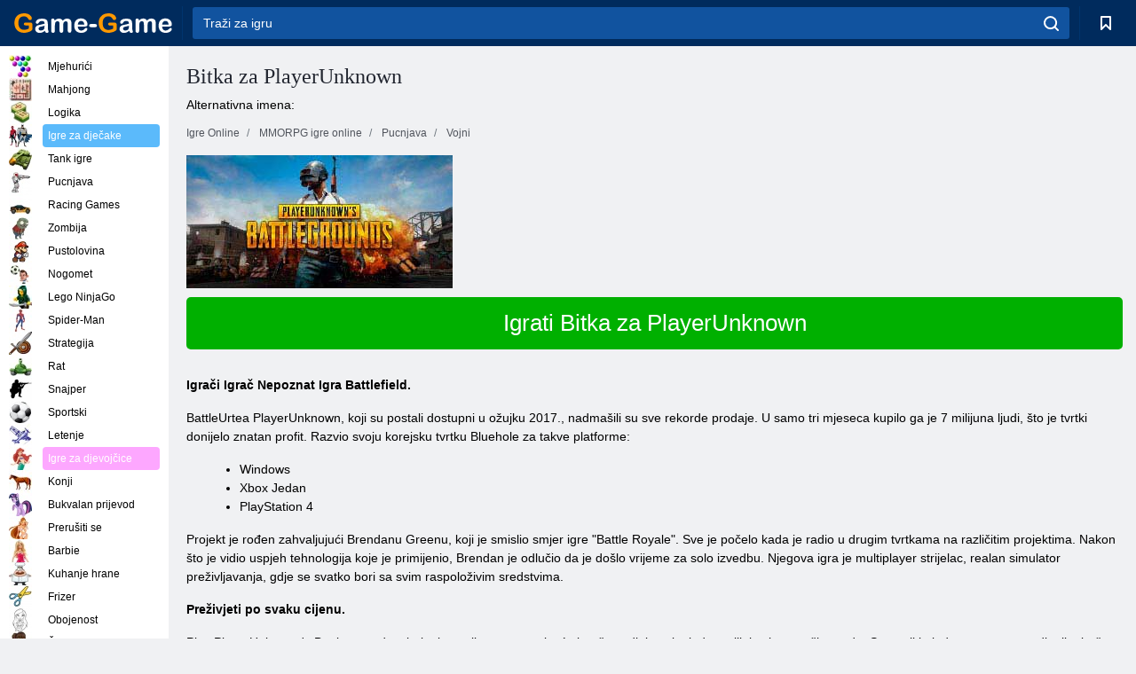

--- FILE ---
content_type: text/html; charset=utf-8
request_url: https://game-game.com.hr/online-playerunknowns-battlegrounds/
body_size: 10503
content:
<!DOCTYPE html>
<html lang="hr">
<head>
    <meta charset="utf-8">
    <meta name="viewport" content="width=device-width, initial-scale=1.0, maximum-scale=5.0, user-scalable=0">
    <title></title>
    <meta name="keywords" content="PlayerUnknowns Battlegrounds ">
    <meta name="description" content="Download PlayerUnknown's Battlegrounds - strijelac koji je osvojio milijune igrača. Pokušajte preživjeti na otoku s drugim igračima i postati pobjednik! ">
    <link rel="SHORTCUT ICON" href="/favicon.ico">
    <link rel="icon" type="image/png" href="/ui/icons/favicon-16x16.png" sizes="16x16">
    <link rel="icon" type="image/png" href="/ui/icons/favicon-32x32.png" sizes="32x32">
    <link rel="icon" type="image/png" href="/ui/icons/android-chrome-192x192.png" sizes="192x192">
    <link rel="apple-touch-icon" href="/ui/icons/apple-touch-icon.png" sizes="180x180">
    <link rel="mask-icon" href="/ui/icons/safari-pinned-tab.svg">
    <link rel="manifest" id="pwa_manifest">


            
            <link rel="stylesheet" href="/ui/css/optimized/gg_mmorpg_game.min.css">
        
            <link rel="preconnect" href="https://pagead2.googlesyndication.com/">
    <link rel="preconnect" href="https://adservice.google.com/">
    <link rel="preconnect" href="https://googleads.g.doubleclick.net/">
    <link rel="preconnect" href="https://www.googletagservices.com/">
    <link rel="preconnect" href="https://tpc.googlesyndication.com/">
    <link rel="preconnect" href="https://www.googleadservices.com/">

    <base href="https://game-game.com.hr">
    <link rel="alternate" type="application/rss+xml" title="RSS"
          href="https://game-game.com.hr/rss.xml"/>
                                            <meta name="robots" content="index,follow"/>
                
                    
    

            <meta property="og:title" content=""/>
        <meta property="og:description" content="Download PlayerUnknown's Battlegrounds - strijelac koji je osvojio milijune igrača. Pokušajte preživjeti na otoku s drugim igračima i postati pobjednik! ">
                        <meta property="og:image" content="/ui/css/images/"/>
            
                <script async src="https://pagead2.googlesyndication.com/pagead/js/adsbygoogle.js?client=ca-pub-2114578358135779"
     crossorigin="anonymous"></script></head>
<body>

<div id="mobile-header" class="mm-slideout"></div>
<div id="mobile-nav"></div>
<div id="offset-wrapper" class="mm-slideout">
    <div id="header">
        <div class="header__holder">
            <div class="container-fluid">
                <div class="row align-items-center">
                    <div class="d-lg-none mmenu-toggle col flex-flow-0">
                        <button aria-label="hamburger" class="btn btn-link">
							<span class="hamburger-box">
								<span class="hamburger-inner"></span>
							</span>
                        </button>
                    </div>
                    <div class="col flex-flow-0">
                        <div class="logo">
                            <a href="/" class="d-flex align-items-center"
                               title="Besplatne Online Igre">
                                <img src="/ui/img/logo.svg" title="Besplatne Online Igre" alt="Besplatne Online Igre">
                            </a>
                        </div>
                    </div>
                    <div class="col col-border-left col-typeahead">
                        <div class="typeahead__close d-lg-none">
                            <button class="btn btn-link">×</button>
                        </div>
                        <form method="GET" action="/searchgames/">
                            <div class="typeahead__field">
				                <span class="typeahead__query">
				                    <input class="form-control" type="text" name="q" value=""
                                           id="smsearch" placeholder="Traži za igru" aria-labelledby="header"
                                           autocomplete="off">
				                </span>
                                <span class="typeahead__button">
				                    <button class="btn btn-link" aria-label="search" onclick="submit();">
				                    	<span class="icon">
				                    		<svg xmlns="http://www.w3.org/2000/svg" width="16.906" height="17"
                                                 viewBox="0 0 16.906 17">
											    <path d="M757.542,32.233l-3.085-3.1a7.517,7.517,0,1,0-5.981,2.987,7.464,7.464,0,0,0,4.561-1.559l3.085,3.1a1,1,0,0,0,1.42,0A1.014,1.014,0,0,0,757.542,32.233Zm-14.591-7.685a5.524,5.524,0,1,1,5.525,5.552A5.546,5.546,0,0,1,742.951,24.548Z"
                                                      transform="translate(-740.938 -16.969)"/>
											</svg>
				                    	</span>
				                    </button>
				                </span>
                            </div>
                            <div class="list-live"></div>
                        </form>
                    </div>
                    <div class="col flex-flow-0 d-lg-none ml-auto">
                        <button aria-label="search-toggle" class="btn btn-link search-toggle"
                                onclick="$('.header__holder .typeahead__query :text').focus();">
	                    	<span class="icon">
	                    		<svg xmlns="http://www.w3.org/2000/svg" width="16.906" height="17"
                                     viewBox="0 0 16.906 17">
								    <path fill="#fff"
                                          d="M757.542,32.233l-3.085-3.1a7.517,7.517,0,1,0-5.981,2.987,7.464,7.464,0,0,0,4.561-1.559l3.085,3.1a1,1,0,0,0,1.42,0A1.014,1.014,0,0,0,757.542,32.233Zm-14.591-7.685a5.524,5.524,0,1,1,5.525,5.552A5.546,5.546,0,0,1,742.951,24.548Z"
                                          transform="translate(-740.938 -16.969)"></path>
								</svg>
	                    	</span>
                        </button>
                    </div>


                                            <div style="display: none" class="pwa-button btn">💻Game-Game na PC</div>
                    

                    <div class="col flex-flow-0 col-border-left d-lg-block">
                        <ul class="row nav nav-icons flex-nowrap">
                            <li class="col col-12">
                                <a onclick="openMyGames()"
                                   class="btn btn-outline-primary d-flex align-items-center vplayer-btn-favorites"
                                   href="javascript:void(0)">
			        				<span class="icon">
			        					<svg xmlns="http://www.w3.org/2000/svg"
                                             xmlns:xlink="http://www.w3.org/1999/xlink" width="12" height="16.031"
                                             viewBox="0 0 12 16.031">
										    <path d="M1047,33a1,1,0,0,1-.71-0.293L1042,28.414l-4.29,4.292A1,1,0,0,1,1036,32V18a1,1,0,0,1,1-1h10a1,1,0,0,1,1,1V32a0.993,0.993,0,0,1-.62.924A0.966,0.966,0,0,1,1047,33Zm-5-7a1,1,0,0,1,.71.294l3.29,3.292V19h-8V29.586l3.29-3.292A1,1,0,0,1,1042,26Z"
                                                  transform="translate(-1036 -17)"/>
										</svg>
			        				</span>
                                    <span style="color: white;" class="count_con"></span>
                                </a>
                            </li>
                        </ul>
                    </div>
                    <!-- div class="col flex-flow-0 col-border-left d-none d-lg-block">
                        <ul class="row nav nav-icons flex-nowrap">
                            <li class="col col-4">
                                <a class="btn btn-outline-primary d-flex align-items-center" href="javascript:void(0)">
			        				<span class="icon">
			        					<svg xmlns="https://www.w3.org/2000/svg" xmlns:xlink="http://www.w3.org/1999/xlink" width="16" height="16" viewBox="0 0 16 16">
										    <path d="M826,18a8,8,0,1,0,8,8A8,8,0,0,0,826,18Zm-2.9,13.254a2.987,2.987,0,0,1,5.791,0A5.99,5.99,0,0,1,823.1,31.254ZM826,26a1,1,0,1,1,1-1A1,1,0,0,1,826,26Zm4.532,3.923a5,5,0,0,0-2.7-2.566,3,3,0,1,0-3.67,0,5,5,0,0,0-2.7,2.566A6,6,0,1,1,830.532,29.923Z" transform="translate(-818 -18)"/>
										</svg>
			        				</span>
                                    Войти
                                </a>
                            </li>
                            <li class="col col-4">
                                <a class="btn btn-outline-primary d-flex align-items-center" href="javascript:void(0)">
			        				<span class="icon">
			        					<svg xmlns="https://www.w3.org/2000/svg" xmlns:xlink="http://www.w3.org/1999/xlink" width="16" height="16" viewBox="0 0 16 16">
										    <path d="M947,18H933a1,1,0,0,0-1,1V33a1,1,0,0,0,1,1h14a1,1,0,0,0,1-1V19A1,1,0,0,0,947,18Zm-1,14H934V28h2v1a1,1,0,0,0,1,1h6a1,1,0,0,0,1-1V28h2v4Zm0-6h-3a1,1,0,0,0-1,1v1h-4V27a1,1,0,0,0-1-1h-3V20h12v6Zm-9-2h6a1,1,0,1,0,0-2h-6A1,1,0,1,0,937,24Z" transform="translate(-932 -18)"/>
										</svg>
			        				</span>
                                    История
                                </a>
                            </li>
                            <li class="col col-4">
                                <a class="btn btn-outline-primary d-flex align-items-center" href="javascript:void(0)">
			        				<span class="icon">
			        					<svg xmlns="https://www.w3.org/2000/svg" xmlns:xlink="http://www.w3.org/1999/xlink" width="12" height="16.031" viewBox="0 0 12 16.031">
										    <path d="M1047,33a1,1,0,0,1-.71-0.293L1042,28.414l-4.29,4.292A1,1,0,0,1,1036,32V18a1,1,0,0,1,1-1h10a1,1,0,0,1,1,1V32a0.993,0.993,0,0,1-.62.924A0.966,0.966,0,0,1,1047,33Zm-5-7a1,1,0,0,1,.71.294l3.29,3.292V19h-8V29.586l3.29-3.292A1,1,0,0,1,1042,26Z" transform="translate(-1036 -17)"/>
										</svg>
			        				</span>
                                    Закладки
                                </a>
                            </li>
                        </ul>
                    </div>

                    <div class="col flex-flow-0 col-border-left">
                        <a href="javascript:void(0)" class="link-favorite">
			        		<span class="icon">
				        		<svg xmlns="https://www.w3.org/2000/svg" viewBox="0 0 300 300" width="30" height="30">
									<path d="M165.5,108.2l-9.8,9.8c-1.9,1.9-4.7,2.6-7.2,2.1c-1.5-0.2-3-0.9-4.2-2.1l-9.8-9.8c-6.5-6.5-15.1-9.8-23.7-9.8
										s-17.2,3.3-23.7,9.8C74.2,121,74.4,141.6,87.3,156c13.2,14.7,49.6,45,62.7,55.8c13.1-10.8,49.4-41.1,62.7-55.8
										c13-14.4,13.1-35,0.3-47.8C199.9,95.1,178.6,95.1,165.5,108.2"/>
									<path d="M150,0C67.2,0,0,67.2,0,150s67.2,150,150,150s150-67.2,150-150S232.8,0,150,0 M224.2,166.4
										c-17,18.9-67,59.6-69.2,61.3c-1.5,1.2-3.3,1.8-5.1,1.7c-0.1,0-0.1,0-0.2,0c-1.7,0-3.5-0.6-4.9-1.7c-2.1-1.7-52.2-42.5-69.2-61.3
										C57.1,145.7,57.3,116,76,97.2c19.2-19.2,50.3-19.2,69.5,0l4.4,4.4l4.5-4.4c19.2-19.2,50.3-19.2,69.5,0
										C242.7,116,242.8,145.7,224.2,166.4"/>
								</svg>
							</span>
                        </a>
                    </div>
                    <div class="d-none d-lg-block col flex-flow-0">
                        <a href="javascript:void(0)" class="link-expand">
			        		<span class="icon">
								<svg xmlns="https://www.w3.org/2000/svg" viewBox="0 0 28.4 27.4" width="29" height="28">
									<path d="M28.4,19.1c0-0.9-0.7-1.6-1.5-1.6c-0.8,0-1.5,0.7-1.5,1.6v3.3l-6-6c-0.6-0.6-1.5-0.6-2.1,0
										c-0.6,0.6-0.6,1.5,0,2.1l6,6H20c-0.9,0-1.6,0.7-1.6,1.5c0,0.8,0.7,1.5,1.6,1.5h6.8c0.9,0,1.6-0.7,1.6-1.5c0,0,0,0,0-0.1
										c0,0,0-0.1,0-0.1L28.4,19.1L28.4,19.1z"/>
									<path class="st0" d="M9,16.4l-6,6v-3.3c0-0.9-0.7-1.6-1.5-1.6c-0.8,0-1.5,0.7-1.5,1.6l0,6.7c0,0,0,0.1,0,0.1c0,0,0,0,0,0.1
										c0,0.8,0.7,1.5,1.6,1.5h6.8c0.9,0,1.6-0.7,1.6-1.5c0-0.8-0.7-1.5-1.6-1.5H5.1l6-6c0.6-0.6,0.6-1.5,0-2.1C10.5,15.8,9.6,15.8,9,16.4
										"/>
									<path d="M19.4,11.1l6-6v3.3c0,0.9,0.7,1.6,1.5,1.6c0.8,0,1.5-0.7,1.5-1.6V1.6c0,0,0-0.1,0-0.1c0,0,0,0,0-0.1
										c0-0.8-0.7-1.5-1.6-1.5H20c-0.9,0-1.6,0.7-1.6,1.5C18.4,2.3,19.1,3,20,3h3.2l-6,6c-0.6,0.6-0.6,1.5,0,2.1
										C17.8,11.7,18.8,11.7,19.4,11.1"/>
									<path d="M5.1,3h3.2c0.9,0,1.6-0.7,1.6-1.5C9.9,0.7,9.2,0,8.4,0H1.6C0.7,0,0,0.7,0,1.5c0,0,0,0,0,0.1c0,0,0,0.1,0,0.1
										l0,6.7c0,0.9,0.7,1.6,1.5,1.6C2.3,9.9,3,9.2,3,8.3V5.1l6,6c0.6,0.6,1.5,0.6,2.1,0c0.6-0.6,0.6-1.5,0-2.1L5.1,3z"/>
								</svg>
							</span>
                        </a>
                    </div -->
                </div>
            </div>
        </div>
    </div>
    <section class="vp-dropdown">
        <div onclick="closeMyGames()" class="close"><i class="icon-cancel">
                <svg height="42" width="42">
                    <svg id="close-icon" xmlns="http://www.w3.org/2000/svg" viewBox="0 0 25 32">
                        <path d="M23.179 23.607c0 .446-.179.893-.5 1.214L20.25 27.25c-.321.321-.768.5-1.214.5s-.893-.179-1.214-.5L12.572 22l-5.25 5.25c-.321.321-.768.5-1.214.5s-.893-.179-1.214-.5l-2.429-2.429c-.321-.321-.5-.768-.5-1.214s.179-.893.5-1.214l5.25-5.25-5.25-5.25c-.321-.321-.5-.768-.5-1.214s.179-.893.5-1.214l2.429-2.429c.321-.321.768-.5 1.214-.5s.893.179 1.214.5l5.25 5.25 5.25-5.25c.321-.321.768-.5 1.214-.5s.893.179 1.214.5l2.429 2.429c.321.321.5.768.5 1.214s-.179.893-.5 1.214l-5.25 5.25 5.25 5.25c.321.321.5.768.5 1.214z"></path>
                    </svg>
                </svg>
            </i></div>

        <div class="bookmark-title">
            <svg height="18" width="18">
                <svg id="fav-icon" xmlns="http://www.w3.org/2000/svg" viewBox="0 0 32 32">
                    <path d="M16 29.714a1.11 1.11 0 0 1-.786-.321L4.071 18.643c-.143-.125-4.071-3.714-4.071-8 0-5.232 3.196-8.357 8.536-8.357 3.125 0 6.054 2.464 7.464 3.857 1.411-1.393 4.339-3.857 7.464-3.857 5.339 0 8.536 3.125 8.536 8.357 0 4.286-3.929 7.875-4.089 8.036L16.786 29.393c-.214.214-.5.321-.786.321z"></path>
                </svg>
            </svg>Oznake</div>
        <div class="vp-list vp-fav">
        </div>
    </section>
<div id="main">
    <div class="container-fluid">
        <div class="d-flex flex-nowrap position-relative">


            <div id="content" class="col-content">
                                                <div class="page-content">
                    <div class="h1">
    <h1>Bitka za PlayerUnknown </h1>
</div>
<div class="alternative">Alternativna imena: </div>
<span itemscope class="breadcrumb__holder" itemtype="https://schema.org/BreadcrumbList">
        <nav class="breadcrumb">
            <span class="breadcrumb-item" itemprop="itemListElement" itemscope
                  itemtype="https://schema.org/ListItem">
                <a title="Igre Online" itemprop="item" href="/">
                    <span itemprop="name">Igre Online</span></a>
                <meta itemprop="position" content="1"/>
            </span>
                            <span class="breadcrumb-item" itemprop="itemListElement" itemscope
                    itemtype="https://schema.org/ListItem">
                    <a title="MMORPG igre online" itemprop="item" href="mmorpg/">
                        <span itemprop="name">MMORPG igre online</span></a>
                    <meta itemprop="position" content="2"/>
                </span>
                                         <span class="breadcrumb-item" itemprop="itemListElement" itemscope
                    itemtype="https://schema.org/ListItem">
                    <a title="Igre MMORPG " itemprop="item" href="shooting-mmorpg_game/">
                        <span itemprop="name">Pucnjava </span></a>
                    <meta itemprop="position" content="2"/>
                </span>
                        <span class="breadcrumb-item" itemprop="itemListElement" itemscope
                    itemtype="https://schema.org/ListItem">
                    <a title="Ratne igre online MMORPG " itemprop="item" href="war-mmorpg_game/">
                        <span itemprop="name">Vojni </span></a>
                    <meta itemprop="position" content="2"/>
                </span>
                </nav>
</span>

<div class="game-description item-one clearfix">
    <div class="item-image">
        <a href="//admrotate.iplayer.org/routing/1893"
           onClick="ga('_trackEvent', 'mmorpg go to game site', 'register', 'Bitka za PlayerUnknown ');"
           rel="nofollow" target="_blank">
            <img src="/ui/css/images/mmorpg/1287.jpg"
                 alt="Bitka za PlayerUnknown ">
        </a>
    </div>
    <div class="text-center" style="text-align: left; margin-bottom: 30px;">
        <a href="//admrotate.iplayer.org/routing/1893"
           onClick="ga('_trackEvent', 'mmorpg go to game site', 'register', 'Bitka za PlayerUnknown ');"
           rel="nofollow" target="_blank" class="btn-play"> Igrati Bitka za PlayerUnknown </a>
    </div>
    <div class="item-text" id="text_descr">
        <p><strong> Igrači Igrač Nepoznat Igra Battlefield.</strong></p>
<p> BattleUrtea PlayerUnknown, koji su postali dostupni u ožujku 2017., nadmašili su sve rekorde prodaje. U samo tri mjeseca kupilo ga je 7 milijuna ljudi, što je tvrtki donijelo znatan profit. Razvio svoju korejsku tvrtku Bluehole za takve platforme:</p>
<ul>
<li>Windows</li>
<li>Xbox Jedan</li>
<li>PlayStation 4</li>
</ul>
<p> Projekt je rođen zahvaljujući Brendanu Greenu, koji je smislio smjer igre "Battle Royale". Sve je počelo kada je radio u drugim tvrtkama na različitim projektima. Nakon što je vidio uspjeh tehnologija koje je primijenio, Brendan je odlučio da je došlo vrijeme za solo izvedbu. Njegova igra je multiplayer strijelac, realan simulator preživljavanja, gdje se svatko bori sa svim raspoloživim sredstvima.</p>
<p><strong> Preživjeti po svaku cijenu.</strong></p>
<p>Play PlayerUnknown's Battlegrounds u igri u isto vrijeme mogu tisuće igrača sudjelovati u jednom ili timskom načinu rada. Scenarij je jednostavan sto sudionika bačen na pustinjski otok u različitim dijelovima. Jedinstvenost je da odlučite kada ćete napustiti zrakoplov. Sudionici nemaju ništa što bi pomoglo u ostvarenju misije, ali sve te stavke su na otoku, i samo ih je potrebno pronaći.</p>
Lako je reći <p>, ali nije lako dovršiti zadatak, jer samo jedan preživjeli ili grupa mogu postati pobjednici u slučaju timske igre. Usput, nagrada u slučaju solo izvedbe mnogo je velikodušnija nego u slučaju para. Morate pronaći komplete za prvu pomoć, oružje, samo stvari koje bi mogle biti korisne. Svi igrači love ih, a vrijedno je pronaći predmemoriju kako prava bitka počinje teći u klaonicu.</p>
<p> Ali ovo ne bi trebalo odvratiti one koji žele preuzeti BattleUnitala PlayerUnknown-a. Naprotiv, svatko će moći pokazati na što je sposoban u uvjetima stalnog sukoba. Ovdje je sve važno, i sposobnost da se prikrije na tlu, i sposobnost da se promijeni mjesto, i cilj snimanja.</p>
<p><strong>Oružje, oprema i oprema.</strong></p>
<p> komada oružja također je dovršeno, ali još ga morate dobiti. No, na stroju možete pričvrstiti mnogo korisnih komada od supercrkve i povećati količinu spremnika na sustav za gašenje požara. Izbor oružja poput ovog:</p>
<ul>
<li> Pištolji</li>
<li>Automatski strojevi</li>
<li>Vintovki</li>
<li>Arbalety</li>
<li> Oružje</li>
<li> Karabine</li>
<li> Machine Guns</li>
</ul>
Ali osim vatrene moći, postoji i hladno oružje, a ako nije pri ruci, čak će i tava i poker učiniti.</p>
<p> Podrška za kacige i prsluke različite jakosti također su osigurani. Ostala odjeća također je u potpunosti dostupna, tako da se oblačite s ukusom. Ako ne pokupite ništa iz slobodnog izbornika, potražite u trgovini i kupite nešto modernije za pravi novac.</p>
<p>Nastavljajući na PlayerUnknown's Battlegrounds igrati, na red će doći upoznati s izborom vozila. Nema mnogo modela automobila, a karakteristike nisu sasvim različite, a kapacitet je unutar 2-5 osoba. Uz oštar preokret, mogu se prevrnuti, a također i jako iznenađeni pomicanjem pod vodom.</p>
<p> Ostaje za reći o zoni na PlayerUnknown bitkama. Čim sletite na otok, vidite se na karti s tri područja. Vaš zadatak je da ostanete u bijeloj zoni, eliminirajući od nje suparnika. Krug se postupno sužava, tako da se stupanj napetosti povećava, jer svatko želi istu stvar kao i vi. Oko bijelog označenog plavog područja. Riječ je o zoni otuđenja, gdje sudionik tijekom boravka na njemu povremeno prima štetu, što potiče akciju. Treća zona je crvena, tzv. Područje granatiranja. Krećite se po području kako želite, ali ostanite živi.</p>     </div>
</div>

<style>
    #text_descr ol li, #text_descr ul li

    {list-style:disc!important; margin-left: 20px!important;}
</style>

<div class="text-center">
    <a href="//admrotate.iplayer.org/routing/1893"
       onClick="ga('_trackEvent', 'mmorpg go to game site', 'register', 'Bitka za PlayerUnknown ');"
       rel="nofollow" target="_blank" class="btn-play"> Igrati Bitka za PlayerUnknown </a>
</div>

<div class="s10">&nbsp;</div>
<ul class="slider">
                        <li>
                <a href="#" onclick="return gsv('4x_pWaBBHP0')">
                    <img alt="" src="//i2.ytimg.com/vi/4x_pWaBBHP0/mqdefault.jpg" width="258" height="126">
                    <img alt="" style="position: absolute;left: 112px;bottom: 50px;"
                         src="/ui/css/images/playbutton.png" class="playbutton">
                </a>
            </li>
                    <li>
                <a href="#" onclick="return gsv('YtU8Lj8FwYo')">
                    <img alt="" src="//i2.ytimg.com/vi/YtU8Lj8FwYo/mqdefault.jpg" width="258" height="126">
                    <img alt="" style="position: absolute;left: 112px;bottom: 50px;"
                         src="/ui/css/images/playbutton.png" class="playbutton">
                </a>
            </li>
            
    
</ul>
<div class="slider-image" id="preview">
</div>


<style>.bx-wrapper{max-width: 100%!important;}</style>
                                            <text class="game-description sidebar_foot clearfix">
                            <!--div class="h1"><h2 class="header"
                                                style="font-size: 22px;"></h2>
                            </div-->
                            <text class="item-text fs-12">
                                <span itemscope class="breadcrumb__holder" itemtype="https://schema.org/BreadcrumbList">
        <nav class="breadcrumb">
            <span class="breadcrumb-item" itemprop="itemListElement" itemscope
                  itemtype="https://schema.org/ListItem">
                <a title="Igre Online" itemprop="item" href="/">
                    <span itemprop="name">Igre Online</span></a>
                <meta itemprop="position" content="1"/>
            </span>
                                        <span class="breadcrumb-item" itemprop="itemListElement" itemscope
                      itemtype="https://schema.org/ListItem">
                    <a title="MMORPG igre online" itemprop="item"
                       href="/tags/">
                        <span itemprop="name">MMORPG igre online</span></a>
                    <meta itemprop="position" content="2"/>
                </span>
                                        <span class="breadcrumb-item" itemprop="itemListElement" itemscope
                      itemtype="https://schema.org/ListItem">
                    <a title="Bitka za PlayerUnknown " itemprop="item"
                       href="/online-playerunknowns-battlegrounds/">
                        <span itemprop="name">Bitka za PlayerUnknown </span></a>
                    <meta itemprop="position" content="3"/>
                </span>
                    </nav>
</span>

                                                            </text>
                        </text>
                                        <!--F3:include href="blocks/top_tags.tpl"/-->

                </div>
            </div>
            <div class="col-sidebar" id="sidebar">
                


<div class="games">
    

    <style>

        #iprblock-53 {
            width: 178px !important;
            height: 500px !important;
        }

        #iprblock-53 ._ban {
            float: none;
            margin: 0 0 10px;
            background: none;
            padding: 0px !important;
            width: 178px !important;
            height: 89px !important;
            position: relative;
            overflow: hidden;
            -webkit-border-radius: 3px;
            -moz-border-radius: 3px;
            border-radius: 3px;
            -moz-background-clip: padding-box;
            -webkit-background-clip: padding-box;
            background-clip: padding-box;
            border: 0px !important;
        }

        #iprblock-53 ._ban:hover {
            text-decoration: none;
        }

        #iprblock-53 ._ban:hover a div {
            display: block;
        }

        #iprblock-53 ._ban a {
            position: relative;
            overflow: hidden;
            width: 125px;
            height: 93px;
            -webkit-border-radius: 3px;
            -moz-border-radius: 3px;
            border-radius: 3px;
            -moz-background-clip: padding-box;
            -webkit-background-clip: padding-box;
            background-clip: padding-box;
        }

        #iprblock-53 ._ban a span img {
            width: 178px !important;
            height: 89px !important;
        }

        #iprblock-53 ._ban a div {
            font-family: Arial, Helvetica, sans-serif;
            text-align: center;
            position: absolute;
            font-size: 1.2rem;
            bottom: 0;
            width: 178px;
            padding: 9px 3px !important;
            background: rgba(0, 0, 0, 0.6);
            -webkit-transition: bottom ease 0.2s;
            -moz-transition: bottom ease 0.2s;
            -ms-transition: bottom ease 0.2s;
            -o-transition: bottom ease 0.2s;
            color: #FFF;
            text-shadow: 0.5px 0.9px 1px rgba(0, 0, 0, 0.75);
            z-index: 2;
            -webkit-border-radius: 0 0 3px 3px;
            -moz-border-radius: 0 0 3px 3px;
            border-radius: 0 0 3px 3px;
            -moz-background-clip: padding-box;
            -webkit-background-clip: padding-box;
            background-clip: padding-box;
            font-weight: 500;
            display: none;
        }

    </style>

    <!--<div class="div_rek">

    </div>
    <div class="div_rek" id="left-banner-google">
         _efile('ads/!sidebar_bottom.txt')
    </div>-->
</div>


    <div class="categories">
        <ul>
                            <li>
                    <a class="c-42 " href="balls/" title="Mjehurića igre ">
                        <span class="image"></span>
                        <span class="text">Mjehurići</span>
                    </a>
                </li>
                            <li>
                    <a class="c-66 " href="tags/486/" title="Mahjong igre ">
                        <span class="image"></span>
                        <span class="text">Mahjong</span>
                    </a>
                </li>
                            <li>
                    <a class="c-40 " href="logic/" title="Logika igre ">
                        <span class="image"></span>
                        <span class="text">Logika</span>
                    </a>
                </li>
                            <li>
                    <a class="c-3 c-forboys" href="forboys/" title="Igre za dječake ">
                        <span class="image"></span>
                        <span class="text">Igre za dječake </span>
                    </a>
                </li>
                            <li>
                    <a class="c-7 " href="tags/525/" title="Spremnici Online ">
                        <span class="image"></span>
                        <span class="text">Tank igre </span>
                    </a>
                </li>
                            <li>
                    <a class="c-8 " href="shoot/" title="Streljaštvo igre ">
                        <span class="image"></span>
                        <span class="text">Pucnjava </span>
                    </a>
                </li>
                            <li>
                    <a class="c-9 " href="racing/" title="Racing igre ">
                        <span class="image"></span>
                        <span class="text">Racing Games</span>
                    </a>
                </li>
                            <li>
                    <a class="c-10 " href="tags/395/" title="zombi igre ">
                        <span class="image"></span>
                        <span class="text">Zombija </span>
                    </a>
                </li>
                            <li>
                    <a class="c-11 " href="brodilki/" title="Avanturističke igre ">
                        <span class="image"></span>
                        <span class="text">Pustolovina </span>
                    </a>
                </li>
                            <li>
                    <a class="c-44 " href="tags/388/" title="Nogometne igre ">
                        <span class="image"></span>
                        <span class="text">Nogomet </span>
                    </a>
                </li>
                            <li>
                    <a class="c-12 " href="tags/879/" title="Lego NinjaGo igre ">
                        <span class="image"></span>
                        <span class="text">Lego NinjaGo </span>
                    </a>
                </li>
                            <li>
                    <a class="c-36 " href="tags/561/" title="Spider-Man igre ">
                        <span class="image"></span>
                        <span class="text">Spider-Man </span>
                    </a>
                </li>
                            <li>
                    <a class="c-14 " href="strategy/" title="Strategija igre ">
                        <span class="image"></span>
                        <span class="text">Strategija </span>
                    </a>
                </li>
                            <li>
                    <a class="c-15 " href="tags/530/" title="Ratne igre ">
                        <span class="image"></span>
                        <span class="text">Rat </span>
                    </a>
                </li>
                            <li>
                    <a class="c-55 " href="tags/531/" title="Snajper igre ">
                        <span class="image"></span>
                        <span class="text">Snajper </span>
                    </a>
                </li>
                            <li>
                    <a class="c-16 " href="sport/" title="Sportske igre ">
                        <span class="image"></span>
                        <span class="text">Sportski </span>
                    </a>
                </li>
                            <li>
                    <a class="c-17 " href="tags/495/" title="Leteći igre ">
                        <span class="image"></span>
                        <span class="text">Letenje</span>
                    </a>
                </li>
                            <li>
                    <a class="c-4 c-forgirls" href="forgirls/" title="Igre za djevojčice ">
                        <span class="image"></span>
                        <span class="text">Igre za djevojčice </span>
                    </a>
                </li>
                            <li>
                    <a class="c-18 " href="tags/831/" title="Konjske igre ">
                        <span class="image"></span>
                        <span class="text">Konji </span>
                    </a>
                </li>
                            <li>
                    <a class="c-19 " href="tags/680/" title="Poni igrice ">
                        <span class="image"></span>
                        <span class="text">Bukvalan prijevod </span>
                    </a>
                </li>
                            <li>
                    <a class="c-20 " href="tags/389/" title="Prerušiti se igre ">
                        <span class="image"></span>
                        <span class="text">Prerušiti se </span>
                    </a>
                </li>
                            <li>
                    <a class="c-21 " href="tags/464/" title="Barbie igre ">
                        <span class="image"></span>
                        <span class="text">Barbie </span>
                    </a>
                </li>
                            <li>
                    <a class="c-24 " href="tags/565/" title="Kuhanje igre ">
                        <span class="image"></span>
                        <span class="text">Kuhanje hrane </span>
                    </a>
                </li>
                            <li>
                    <a class="c-26 " href="tags/971/" title="Frizer Igre ">
                        <span class="image"></span>
                        <span class="text">Frizer </span>
                    </a>
                </li>
                            <li>
                    <a class="c-33 " href="tags/394/" title="Bojanje igre ">
                        <span class="image"></span>
                        <span class="text">Obojenost </span>
                    </a>
                </li>
                            <li>
                    <a class="c-25 " href="tags/425/" title="Make up igre ">
                        <span class="image"></span>
                        <span class="text">Šminka </span>
                    </a>
                </li>
                            <li>
                    <a class="c-22539 " href="tags/1014/" title="Zamrznute igre ">
                        <span class="image"></span>
                        <span class="text">Smrznuto </span>
                    </a>
                </li>
                            <li>
                    <a class="c-22540 " href="tags/541/" title="Igre u boji blokova ">
                        <span class="image"></span>
                        <span class="text">Blokovi u boji </span>
                    </a>
                </li>
                            <li>
                    <a class="c-22 " href="tags/678/" title="Igre dinosaura ">
                        <span class="image"></span>
                        <span class="text">Dinosauri </span>
                    </a>
                </li>
                            <li>
                    <a class="c-41 " href="tags/538/" title="Avanturističke igre ">
                        <span class="image"></span>
                        <span class="text">Pustolovina </span>
                    </a>
                </li>
                            <li>
                    <a class="c-5 c-forold" href="fortwo/" title="Igre za dva igrača online ">
                        <span class="image"></span>
                        <span class="text">Igre za dvoje </span>
                    </a>
                </li>
                            <li>
                    <a class="c-38 " href="tags/544/" title="Vatra i Voda igre ">
                        <span class="image"></span>
                        <span class="text">Vatra i Voda</span>
                    </a>
                </li>
                            <li>
                    <a class="c-62 " href="tags/918/" title="Minecraft igre ">
                        <span class="image"></span>
                        <span class="text">Minecraft</span>
                    </a>
                </li>
                            <li>
                    <a class="c-22538 " href="tags/baby-hazel/" title="Dječji Hazel igre ">
                        <span class="image"></span>
                        <span class="text">Dječji Hazel </span>
                    </a>
                </li>
                            <li>
                    <a class="c-22541 " href="cartoons/" title="Crtići igre ">
                        <span class="image"></span>
                        <span class="text">Crtići igre </span>
                    </a>
                </li>
                            <li>
                    <a class="c-34 " href="tags/965/" title="Obrazovne igre ">
                        <span class="image"></span>
                        <span class="text">Obrazovna </span>
                    </a>
                </li>
                            <li>
                    <a class="c-35 " href="tags/559/" title="SpongeBob igre ">
                        <span class="image"></span>
                        <span class="text">SpongeBob</span>
                    </a>
                </li>
                            <li>
                    <a class="c-56 " href="tags/619/" title="Farma igre ">
                        <span class="image"></span>
                        <span class="text">Farma </span>
                    </a>
                </li>
                            <li>
                    <a class="c-53 " href="tags/611/" title="Transformers igre ">
                        <span class="image"></span>
                        <span class="text">Transformatori </span>
                    </a>
                </li>
                            <li>
                    <a class="c-52 " href="tags/622/" title="Automobili igre ">
                        <span class="image"></span>
                        <span class="text">Automobili</span>
                    </a>
                </li>
                            <li>
                    <a class="c-51 " href="tags/556/" title="Ben 10 igre ">
                        <span class="image"></span>
                        <span class="text">Ben 10 </span>
                    </a>
                </li>
                            <li>
                    <a class="c-47 " href="tags/547/" title="Igre u bijeg ">
                        <span class="image"></span>
                        <span class="text">Soba za bijeg </span>
                    </a>
                </li>
                            <li>
                    <a class="c-1 c-forchildren" href="forchildren/" title="Igre za djecu ">
                        <span class="image"></span>
                        <span class="text">Igre za djecu </span>
                    </a>
                </li>
                            <li>
                    <a class="c-48 " href="tags/515/" title="Mario igre ">
                        <span class="image"></span>
                        <span class="text">Mario </span>
                    </a>
                </li>
                            <li>
                    <a class="c-57 " href="tags/810/" title="Puž Bob igre ">
                        <span class="image"></span>
                        <span class="text">Puž Bob </span>
                    </a>
                </li>
                            <li>
                    <a class="c-50 " href="tags/563/" title="Sonic igre ">
                        <span class="image"></span>
                        <span class="text">Sonic igre </span>
                    </a>
                </li>
                            <li>
                    <a class="c-46 " href="tags/512/" title="Skijaške igre ">
                        <span class="image"></span>
                        <span class="text">Skijanje </span>
                    </a>
                </li>
                            <li>
                    <a class="c-39 " href="quest/" title="Quest igre ">
                        <span class="image"></span>
                        <span class="text">Zadataka </span>
                    </a>
                </li>
                            <li>
                    <a class="c-37 c-gray" href="other/" title="Flash igre ">
                        <span class="image"></span>
                        <span class="text">Flash igre </span>
                    </a>
                </li>
                            <li>
                    <a class="c-23 " href="tags/422/" title="Utakmica 3 igre ">
                        <span class="image"></span>
                        <span class="text">Utakmica 3 igre </span>
                    </a>
                </li>
                            <li>
                    <a class="c-54 " href="tags/494/" title="Slagalica ">
                        <span class="image"></span>
                        <span class="text">Slagalica </span>
                    </a>
                </li>
                            <li>
                    <a class="c-61 " href="tags/527/" title="Sudoku igre ">
                        <span class="image"></span>
                        <span class="text">Sudoku </span>
                    </a>
                </li>
                            <li>
                    <a class="c-45 " href="tags/560/" title="Zuma igre ">
                        <span class="image"></span>
                        <span class="text">Zuma </span>
                    </a>
                </li>
                            <li>
                    <a class="c-49 " href="tags/551/" title="Tetris igre ">
                        <span class="image"></span>
                        <span class="text">Tetris </span>
                    </a>
                </li>
                            <li>
                    <a class="c-60 " href="tags/508/" title="Igre u biljaru ">
                        <span class="image"></span>
                        <span class="text">Bilijar </span>
                    </a>
                </li>
                            <li>
                    <a class="c-43 " href="tags/671/" title="3D igre ">
                        <span class="image"></span>
                        <span class="text">3D igre </span>
                    </a>
                </li>
                            <li>
                    <a class="c-32 " href="tags/1336/" title="IO igre ">
                        <span class="image"></span>
                        <span class="text">IO igre </span>
                    </a>
                </li>
                            <li>
                    <a class="c-22546 " href="tags/397/" title="Kartaške igre ">
                        <span class="image"></span>
                        <span class="text">Kartaške igre </span>
                    </a>
                </li>
                            <li>
                    <a class="c-13 " href="tags/398/" title="Pasijans igre ">
                        <span class="image"></span>
                        <span class="text">Pasijans </span>
                    </a>
                </li>
                            <li>
                    <a class="c-63 " href="tags/520/" title="Šahovske igre ">
                        <span class="image"></span>
                        <span class="text">Šah </span>
                    </a>
                </li>
                            <li>
                    <a class="c-58 " href="tags/414/" title="Ribolov igre ">
                        <span class="image"></span>
                        <span class="text">Ribolov </span>
                    </a>
                </li>
                            <li>
                    <a class="c-64 " href="mmorpg/" title="Online igre">
                        <span class="image"></span>
                        <span class="text">Online igre</span>
                    </a>
                </li>
                    </ul>
    </div>
            </div>
        </div>
    </div>
</div>
<div id="smokescreen" style="display: none;"></div>

<div id="footer">
    <div class="footer__holder">
        <div class="container-fluid">
            <form method="GET" action="/searchgames/">
                <div class="typeahead__field">
		                <span class="typeahead__query">
		                    <input class="form-control" type="text" name="q" value="" id="smsearch_footer"
                                   placeholder="Traži za igru" aria-labelledby="footer" autocomplete="off">
		                </span>
                    <span class="typeahead__button">
		                    <button class="btn btn-link" aria-label="search" onclick="submit();">
		                    	<span class="icon">
		                    		<svg xmlns="http://www.w3.org/2000/svg" width="16.906" height="17"
                                         viewBox="0 0 16.906 17">
									    <path d="M757.542,32.233l-3.085-3.1a7.517,7.517,0,1,0-5.981,2.987,7.464,7.464,0,0,0,4.561-1.559l3.085,3.1a1,1,0,0,0,1.42,0A1.014,1.014,0,0,0,757.542,32.233Zm-14.591-7.685a5.524,5.524,0,1,1,5.525,5.552A5.546,5.546,0,0,1,742.951,24.548Z"
                                              transform="translate(-740.938 -16.969)"></path>
									</svg>
		                    	</span>
		                    </button>
		                </span>
                </div>
            </form>
        </div>
    </div>
    <div class="footer__menu">
        <div class="container-fluid">
            <div class="d-flex align-items-center justify-content-between">
                <div class="copyright">© game-game - Besplatne online flash igre</div>
                <ul class="nav">
                    <li class="lang__btn"><span>
                                hrvatski jezik                            </span>
                        <ul class="lang__dropdown">
                                                            <li class="lang__li">
                                    <a href="https://game-game.com/online-playerunknowns-battlegrounds/">English</a>
                                </li>
                                                            <li class="lang__li">
                                    <a href="https://game-game.fr/online-playerunknowns-battlegrounds/">Français</a>
                                </li>
                                                            <li class="lang__li">
                                    <a href="https://game-game.it/online-playerunknowns-battlegrounds/">Italiano</a>
                                </li>
                                                            <li class="lang__li">
                                    <a href="https://cu.game-game.com/online-playerunknowns-battlegrounds/">Español</a>
                                </li>
                                                            <li class="lang__li">
                                    <a href="https://mo.game-game.com/online-playerunknowns-battlegrounds/">Português</a>
                                </li>
                                                            <li class="lang__li">
                                    <a href="https://www.game-game.com.ua/online-playerunknowns-battlegrounds/">Українська</a>
                                </li>
                                                            <li class="lang__li">
                                    <a href="https://pl.game-game.com/online-playerunknowns-battlegrounds/">Polski</a>
                                </li>
                                                            <li class="lang__li">
                                    <a href="https://game-game.web.tr/online-playerunknowns-battlegrounds/">Türkçe</a>
                                </li>
                                                            <li class="lang__li">
                                    <a href="https://game-game.ro/online-playerunknowns-battlegrounds/">Română</a>
                                </li>
                                                            <li class="lang__li">
                                    <a href="https://kr.game-game.com/online-playerunknowns-battlegrounds/">한국어</a>
                                </li>
                                                            <li class="lang__li">
                                    <a href="https://game-game.jp/online-playerunknowns-battlegrounds/">日本語</a>
                                </li>
                                                    </ul>
                    </li>
                                            <li>
                            <a href="/" title="Igre Online">Igre Online</a>
                        </li>
                                            <li>
                            <a href="tags/" title="Oznake">Oznake</a>
                        </li>
                                            <li>
                            <a href="ggcontact/" title="Povratna veza">Povratna veza</a>
                        </li>
                                    </ul>
            </div>
        </div>
    </div>
</div>

<!--link rel="STYLESHEET" type="text/css" media="all" href="http://cdn.game-game.com.ua/ui/css/flags.css?v3.9.1"-->
<!--script src="http://ajax.googleapis.com/ajax/libs/jquery/1.9.0/jquery.min.js"></script0-->
<!--script type="text/javascript"  defer src="http://www.gameua.cdnvideo.ru/ui/js/jquery.history.js"></script-->
<div id="iplayer-panel"></div>

<script type="text/javascript" src="/ui/js/jquery-3.5.1.min.js"></script>
<script type="text/javascript" src="/ui/js/jquery.responsive-dom.min.js"></script>
<script type="text/javascript" src="/ui/js/game-game.js?v19"></script>
          <script type="text/javascript" src="/ui/js/jquery.bxslider.min.v4.2.1d.js"></script>
<script>
    if ($('.slider').length) {
        $('.slider').bxSlider({
            pager: false,
            minSlides: 1,
            maxSlides: 3,
            slideWidth: 259,
            slideMargin: 10
        });
    }

    var v_width = $('#preview').width() / 2;

    function gsv(hash) {
        jQuery('#preview').html('<iframe width="100%" height="' + v_width + '" src="//www.youtube.com/embed/' + hash + '?rel=0" frameborder="0" allowfullscreen></iframe>');
        return false;
    }

    function gsi(img) {
        jQuery('#preview').html('<img alt="" style="width:100%" src="' + img + '">');
        return false;
    }

    $(document).ready(function () {
        $('.slider li:first a').click();
    });
</script>        <script type="text/javascript" src="/ui/js/base_games.min.js?v6"></script>
    

<script>

    window.onload = function () {

        // Delay to allow the async Google Ads to load
        setTimeout(function () {

            // Get the first AdSense ad unit on the page
            var ad = document.querySelector("ins.adsbygoogle");

            // If the ads are not loaded, track the event
            if (ad && ad.innerHTML.replace(/\s/g, "").length == 0) {

                if (typeof ga !== 'undefined') {

                    // Log an event in Universal Analytics
                    // but without affecting overall bounce rate
                    ga('send', 'event', 'Adblock', 'Yes', {'nonInteraction': 1});
                } else if (typeof _gaq !== 'undefined') {

                    // Log a non-interactive event in old Google Analytics
                    _gaq.push(['_trackEvent', 'Adblock', 'Yes', undefined, undefined, true]);

                }
            }
        }, 2000); // Run ad block detection 2 seconds after page load
    };

</script>




<!-- counter start -->
<!--googleoff: all-->
<script>(function(w,d,s,l,i){w[l]=w[l]||[];w[l].push({'gtm.start':
new Date().getTime(),event:'gtm.js'});var f=d.getElementsByTagName(s)[0],
j=d.createElement(s),dl=l!='dataLayer'?'&l='+l:'';j.async=true;j.src=
'https://www.googletagmanager.com/gtm.js?id='+i+dl;f.parentNode.insertBefore(j,f);
})(window,document,'script','dataLayer','GTM-NF35HN4');</script>
	

	<!--LiveInternet counter--><script type="text/javascript"><!--
	document.write("<a href='https://www.liveinternet.ru/stat/gamegame/' "+
	"target=_blank style='position:absolute; left:-9999px;'><img src='//counter.yadro.ru/hit;gamegame?t45.6;r"+
	escape(document.referrer)+((typeof(screen)=="undefined")?"":
	";s"+screen.width+"*"+screen.height+"*"+(screen.colorDepth?
	screen.colorDepth:screen.pixelDepth))+";u"+escape(document.URL)+
	";"+Math.random()+
	"' alt='' title='LiveInternet' "+
	"border='0' width='10' height='10'><\/a>")
	//--></script><!--/LiveInternet-->

	<!--googleon: all-->
<!-- counter end -->
</div>

<!--div class="game_max_map"><div class="close_max">&#10008;</div></div -->


</body>

</html>




--- FILE ---
content_type: text/html; charset=utf-8
request_url: https://www.google.com/recaptcha/api2/aframe
body_size: 182
content:
<!DOCTYPE HTML><html><head><meta http-equiv="content-type" content="text/html; charset=UTF-8"></head><body><script nonce="4KPAE0FOUgbdcPiB08jobQ">/** Anti-fraud and anti-abuse applications only. See google.com/recaptcha */ try{var clients={'sodar':'https://pagead2.googlesyndication.com/pagead/sodar?'};window.addEventListener("message",function(a){try{if(a.source===window.parent){var b=JSON.parse(a.data);var c=clients[b['id']];if(c){var d=document.createElement('img');d.src=c+b['params']+'&rc='+(localStorage.getItem("rc::a")?sessionStorage.getItem("rc::b"):"");window.document.body.appendChild(d);sessionStorage.setItem("rc::e",parseInt(sessionStorage.getItem("rc::e")||0)+1);localStorage.setItem("rc::h",'1769899376109');}}}catch(b){}});window.parent.postMessage("_grecaptcha_ready", "*");}catch(b){}</script></body></html>